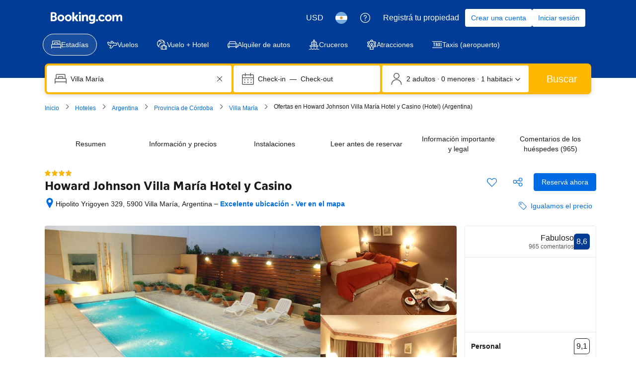

--- FILE ---
content_type: text/html; charset=UTF-8
request_url: https://www.booking.com/hotel/ar/howard-johnson-villa-maria-y-casino.es-ar.html
body_size: 1819
content:
<!DOCTYPE html>
<html lang="en">
<head>
    <meta charset="utf-8">
    <meta name="viewport" content="width=device-width, initial-scale=1">
    <title></title>
    <style>
        body {
            font-family: "Arial";
        }
    </style>
    <script type="text/javascript">
    window.awsWafCookieDomainList = ['booking.com'];
    window.gokuProps = {
"key":"AQIDAHjcYu/GjX+QlghicBgQ/7bFaQZ+m5FKCMDnO+vTbNg96AH4rNVz6su/VZEN8ZENhuRFAAAAfjB8BgkqhkiG9w0BBwagbzBtAgEAMGgGCSqGSIb3DQEHATAeBglghkgBZQMEAS4wEQQMHtBCXf9B+pJ2/29OAgEQgDukEVPElPDYSfamSrvyxPl7iEpF7msKJ+X2JcVoiD6/fFu/+yi7EHB5AmsWBhRVTr/y925s7dcBY+6fsg==",
          "iv":"A6x+aACG2gAAJJH2",
          "context":"mLpwG8w748ld8pWuLffT6vsp5ie2LKB9+ADDzoPrfn4kJYywemgINU+8HIWBESBQ+/qbqDMDWNcqF0HuDRZEJA/BmmqIRAHTgM9VqiOmJMwYFw24S8ftkvrU8YYqEisO+M3LtNPWZhGHxJkiu20JPYpRrMlB/C9UI/oCu1c5VgKOogkZZ/D6HNiZDTuajLj8rUD9VIe2Xy0q1jvgoRjDzMsHIws6fuP/BAgY/Wj0QfTxS/ShdSbVCFq1WfMDaNMuEGq0ob0xLgrdbqeCiTToLzmr79fwL9TNs4aYvNyqNOsx97fceOu2XKZXb4LA1txLRvlI7ok6vUOu1Fulz++SmiGh83wTR1akQApC3mVaNauTLtMHaOkxBA=="
};
    </script>
    <script src="https://d8c14d4960ca.337f8b16.us-east-2.token.awswaf.com/d8c14d4960ca/a18a4859af9c/f81f84a03d17/challenge.js"></script>
</head>
<body>
    <div id="challenge-container"></div>
    <script type="text/javascript">
        AwsWafIntegration.saveReferrer();
        AwsWafIntegration.checkForceRefresh().then((forceRefresh) => {
            if (forceRefresh) {
                AwsWafIntegration.forceRefreshToken().then(() => {
                    window.location.reload(true);
                });
            } else {
                AwsWafIntegration.getToken().then(() => {
                    window.location.reload(true);
                });
            }
        });
    </script>
    <noscript>
        <h1>JavaScript is disabled</h1>
        In order to continue, we need to verify that you're not a robot.
        This requires JavaScript. Enable JavaScript and then reload the page.
    </noscript>
</body>
</html>

--- FILE ---
content_type: text/javascript
request_url: https://cf.bstatic.com/psb/capla/static/js/65530e2d.955058c6.chunk.js
body_size: 406
content:
"use strict";(self["b-property-web-property-page__LOADABLE_LOADED_CHUNKS__"]=self["b-property-web-property-page__LOADABLE_LOADED_CHUNKS__"]||[]).push([["65530e2d"],{aee3145d:(e,a,t)=>{t.r(a),t.d(a,{default:()=>p});var r=t("ead71eb0");const p=function(){return r.createElement("svg",{xmlns:"http://www.w3.org/2000/svg",viewBox:"0 0 24 24",width:"50px"},r.createElement("path",{d:"M13.125 3.56a1.875 1.875 0 1 1-3.75 0 1.875 1.875 0 0 1 3.75 0m1.5 0a3.375 3.375 0 1 0-6.75 0 3.375 3.375 0 0 0 6.75 0m3.454 18.335-1.836-3.67a.75.75 0 0 0-.671-.415H11.25a.75.75 0 0 1-.75-.75v-7.5a.75.75 0 0 1 1.5 0v6c0 .414.336.75.75.75h3.75a.75.75 0 0 1 .671.415l2.25 4.5a.75.75 0 0 1-1.342.67m-1.342.671a2.25 2.25 0 1 0 4.026-2.012l-2.25-4.5A2.25 2.25 0 0 0 16.5 14.81h-3.75l.75.75v-6a2.25 2.25 0 0 0-4.5 0v7.5a2.25 2.25 0 0 0 2.25 2.25h4.322l-.67-.415 1.835 3.672zm-4.362-.958a5.25 5.25 0 0 1-5.25-9.096.75.75 0 1 0-.75-1.299 6.75 6.75 0 1 0 6.75 11.694.75.75 0 1 0-.75-1.3z"}))}}}]);
//# sourceMappingURL=https://istatic.booking.com/internal-static/capla/static/js/65530e2d.955058c6.chunk.js.map

--- FILE ---
content_type: text/javascript
request_url: https://cf.bstatic.com/psb/capla/static/js/fd4a2177.fcd96e41.chunk.js
body_size: 654
content:
"use strict";(self["b-property-web-property-page__LOADABLE_LOADED_CHUNKS__"]=self["b-property-web-property-page__LOADABLE_LOADED_CHUNKS__"]||[]).push([["fd4a2177"],{"1ff0c90a":(a,e,l)=>{l.r(e),l.d(e,{default:()=>t});var c=l("ead71eb0");const t=function(){return c.createElement("svg",{xmlns:"http://www.w3.org/2000/svg",viewBox:"0 0 24 24",width:"50px"},c.createElement("path",{d:"M.722 21.003h7.5a.75.75 0 0 0 0-1.5h-7.5a.75.75 0 0 0 0 1.5m13.504-3.37 3.1 5.272a2.25 2.25 0 0 0 3.88-2.278l-.023-.038-3.529-5.989a2.25 2.25 0 0 0-1.932-1.097h-5.073l.67.415-2.584-5.171a2.25 2.25 0 0 0-1.81-1.235 2.23 2.23 0 0 0-2.007.897L.422 14.404a2.25 2.25 0 0 0 3.6 2.7l3.044-4.054-1.27-.114 1.913 3.824a2.25 2.25 0 0 0 2.013 1.243h1.5l-.75-.75v4.5a2.25 2.25 0 0 0 4.5 0v-4.5h-.75v.75h.65v-.75zm1.292-.76a.75.75 0 0 0-.646-.37h-.65a.75.75 0 0 0-.75.75v4.5a.75.75 0 0 1-1.5 0v-4.5a.75.75 0 0 0-.75-.75h-1.5a.75.75 0 0 1-.671-.415l-1.914-3.824a.75.75 0 0 0-1.27-.114l-3.045 4.054a.75.75 0 1 1-1.2-.9l4.5-6a.73.73 0 0 1 .662-.299c.265.024.493.18.61.412l2.584 5.171a.75.75 0 0 0 .671.415h5.073a.75.75 0 0 1 .643.364l3.533 5.995c.01.018.01.018.015.024a.75.75 0 0 1-1.294.76zM9.348 3.752a1.875 1.875 0 1 1-3.75 0 1.875 1.875 0 0 1 3.75 0m1.5 0a3.375 3.375 0 1 0-6.75 0 3.375 3.375 0 0 0 6.75 0m10.91-2.667c.418.836.367 1.099-.104 1.72l-.092.121c-.822 1.09-.849 2.036.267 3.524a.75.75 0 0 0 1.2-.9c-.705-.94-.699-1.152-.27-1.72l.09-.119c.789-1.039.953-1.892.25-3.297a.75.75 0 0 0-1.34.671zm-3.75 0c.418.836.367 1.099-.104 1.72l-.092.121c-.822 1.09-.849 2.036.267 3.524a.75.75 0 0 0 1.2-.9c-.705-.94-.699-1.152-.27-1.72l.09-.119c.789-1.039.953-1.892.25-3.297a.75.75 0 0 0-1.34.671zm-3.75 0c.418.836.367 1.099-.104 1.72l-.092.121c-.822 1.09-.849 2.036.267 3.524a.75.75 0 0 0 1.2-.9c-.705-.94-.699-1.152-.27-1.72l.09-.119c.789-1.039.953-1.892.25-3.297a.75.75 0 0 0-1.34.671z"}))}}}]);
//# sourceMappingURL=https://istatic.booking.com/internal-static/capla/static/js/fd4a2177.fcd96e41.chunk.js.map